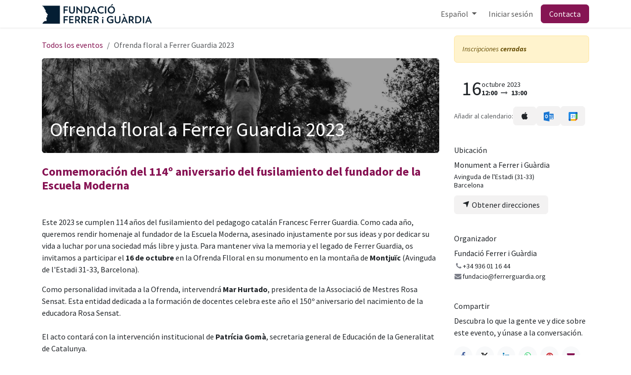

--- FILE ---
content_type: text/html; charset=utf-8
request_url: https://www.ferrerguardia.org/event/ofrenda-floral-a-ferrer-guardia-2023-25/register
body_size: 12122
content:

<!DOCTYPE html>
        
<html lang="es-ES" data-website-id="1" data-main-object="event.event(25,)" data-add2cart-redirect="0">
    <head>
        <meta charset="utf-8"/>
        <meta http-equiv="X-UA-Compatible" content="IE=edge"/>
        <meta name="viewport" content="width=device-width, initial-scale=1"/>
        <meta name="generator" content="Odoo"/>
            
        <meta property="og:type" content="website"/>
        <meta property="og:title" content="Ofrenda floral a Ferrer Guardia 2023"/>
        <meta property="og:site_name" content="Fundación Ferrer Guardia"/>
        <meta property="og:url" content="https://www.ferrerguardia.org/event/ofrenda-floral-a-ferrer-guardia-2023-25/register"/>
        <meta property="og:image" content="https://www.ferrerguardia.org/web/image/1659-d411159f/131014_DSC_0002.JPG"/>
        <meta property="og:description"/>
            
        <meta name="twitter:card" content="summary"/>
        <meta name="twitter:title" content="Ofrenda floral a Ferrer Guardia 2023"/>
        <meta name="twitter:image" content="https://www.ferrerguardia.org/web/image/1659-d411159f/131014_DSC_0002.JPG"/>
        <meta name="twitter:description"/>
        
        <link rel="alternate" hreflang="ca" href="https://www.ferrerguardia.org/ca_ES/event/ofrena-floral-a-ferrer-i-guardia-2023-25/register"/>
        <link rel="alternate" hreflang="es" href="https://www.ferrerguardia.org/event/ofrenda-floral-a-ferrer-guardia-2023-25/register"/>
        <link rel="alternate" hreflang="x-default" href="https://www.ferrerguardia.org/event/ofrenda-floral-a-ferrer-guardia-2023-25/register"/>
        <link rel="canonical" href="https://www.ferrerguardia.org/event/ofrenda-floral-a-ferrer-guardia-2023-25/register"/>
        
        <link rel="preconnect" href="https://fonts.gstatic.com/" crossorigin=""/>
        <title>Ofrenda floral a Ferrer Guardia 2023 | Fundación Ferrer Guardia</title>
        <link type="image/x-icon" rel="shortcut icon" href="/web/image/website/1/favicon?unique=d096f83"/>
        <link rel="preload" href="/web/static/src/libs/fontawesome/fonts/fontawesome-webfont.woff2?v=4.7.0" as="font" crossorigin=""/>
        <link type="text/css" rel="stylesheet" href="/web/assets/1/dbe088c/web.assets_frontend.min.css"/>
        <script id="web.layout.odooscript" type="text/javascript">
            var odoo = {
                csrf_token: "b6be1ab1ce846695451cc74be0019b8f539cc660o1800181221",
                debug: "",
            };
        </script>
        <script type="text/javascript">
            odoo.__session_info__ = {"is_admin": false, "is_system": false, "is_public": true, "is_internal_user": false, "is_website_user": true, "uid": null, "is_frontend": true, "profile_session": null, "profile_collectors": null, "profile_params": null, "show_effect": true, "currencies": {"1": {"symbol": "\u20ac", "position": "after", "digits": [69, 2]}, "2": {"symbol": "$", "position": "before", "digits": [69, 2]}}, "quick_login": true, "bundle_params": {"lang": "es_ES", "website_id": 1}, "test_mode": false, "websocket_worker_version": "18.0-7", "translationURL": "/website/translations", "cache_hashes": {"translations": "7c766ac3d5ccc163da133c7142ccaeb119a279a1"}, "recaptcha_public_key": "6Lc8WGQqAAAAAIZ7zIkntwd1A7gbItd4V8fuiM_f", "geoip_country_code": null, "geoip_phone_code": null, "lang_url_code": "es"};
            if (!/(^|;\s)tz=/.test(document.cookie)) {
                const userTZ = Intl.DateTimeFormat().resolvedOptions().timeZone;
                document.cookie = `tz=${userTZ}; path=/`;
            }
        </script>
        <script type="text/javascript" defer="defer" src="/web/assets/1/367ef32/web.assets_frontend_minimal.min.js" onerror="__odooAssetError=1"></script>
        <script type="text/javascript" defer="defer" data-src="/web/assets/1/f5db882/web.assets_frontend_lazy.min.js" onerror="__odooAssetError=1"></script>
        
            
    <link rel="manifest" href="/event/manifest.webmanifest" crossorigin="use-credentials"/>
    <link rel="apple-touch-icon" href="/web/image/website/1/app_icon/192x192?unique=d096f83"/>
    <meta name="theme-color" content="#875A7B"/>
        
        <script>var _paq = window._paq = window._paq || [];
/* tracker methods like "setCustomDimension" should be called before "trackPageView" */
_paq.push(["setDocumentTitle", document.domain + "/" + document.title]);
_paq.push(["setCookieDomain", "*.www.ferrerguardia.org"]);
_paq.push(["setDomains", ["*.www.ferrerguardia.org"]]);
_paq.push(["setDoNotTrack", true]);
_paq.push(['trackPageView']);
_paq.push(['enableLinkTracking']);
(function() {
var u="https://ferrerguardia.matomo.cloud/";
_paq.push(['setTrackerUrl', u+'matomo.php']);
_paq.push(['setSiteId', '1']);
var d=document, g=d.createElement('script'), s=d.getElementsByTagName('script')[0];
g.async=true; g.src='https://cdn.matomo.cloud/ferrerguardia.matomo.cloud/matomo.js'; s.parentNode.insertBefore(g,s);
})();
</script>
    </head>
    <body>



        <div id="wrapwrap" class="event   ">
            <a class="o_skip_to_content btn btn-primary rounded-0 visually-hidden-focusable position-absolute start-0" href="#wrap">Ir al contenido</a>
                <header id="top" data-anchor="true" data-name="Header" data-extra-items-toggle-aria-label="Botón de elementos adicionales" class="   o_header_fixed" style=" ">
                    
    <nav data-name="Navbar" aria-label="Main" class="navbar navbar-expand-lg navbar-light o_colored_level o_cc d-none d-lg-block shadow-sm ">
        

            <div id="o_main_nav" class="o_main_nav container">
                
    <a data-name="Navbar Logo" href="/" class="navbar-brand logo me-4">
            
            <span role="img" aria-label="Logo of Fundación Ferrer Guardia" title="Fundación Ferrer Guardia"><img src="/web/image/website/1/logo/Fundaci%C3%B3n%20Ferrer%20Guardia?unique=d096f83" class="img img-fluid" width="95" height="40" alt="Fundación Ferrer Guardia" loading="lazy"/></span>
        </a>
    
                
    <ul role="menu" id="top_menu" class="nav navbar-nav top_menu o_menu_loading ms-auto">
        
    
    <li role="presentation" class="nav-item dropdown position-static">
        <a data-bs-toggle="dropdown" href="#" role="menuitem" class="nav-link dropdown-toggle o_mega_menu_toggle  " data-bs-display="static">
            <span>La Fundación</span>
        </a>
            <div data-name="Mega Menu" role="menuitem" class="dropdown-menu o_mega_menu o_no_parent_editor o_mega_menu_container_size dropdown-menu-right"><section class="s_mega_menu_odoo_menu pt16 o_colored_level o_cc o_cc1" style="background-color: rgb(16, 31, 49) !important;">
        <div class="container">
            <div class="row">
                <div class="col-md-6 col-lg pt16 pb24 o_colored_level col-lg-5">
                    <h4 class="text-uppercase h5 fw-bold mt-0"><br></h4>
                    <nav class="nav flex-column">
                        <h4><span style=" font-weight: bolder"><font class="text-o-color-4">La Fundación Francisco Ferrer Guardia es una entidad sin ánimo de lucro que desde 1987 trabaja en las políticas públicas en ámbitos como la juventud, la educación, la participación democrática, la ciudadanía europea, etc.</font></span></h4><p></p>
<p><span style="font-size: 18px; font-weight: bolder;"></span></p><h4></h4>
<h4></h4><font class="text-o-color-4">
<h4></h4>
<br></font>
                    </nav>
                </div>
                <div class="col-md-6 col-lg pb24 o_colored_level pt48 col-lg-2 offset-lg-1" data-bs-original-title="" title="" aria-describedby="tooltip210050">
                    <h4 class="text-uppercase h5 fw-bold mt-0"><span class="fa fa-angle-double-right text-o-color-5" data-bs-original-title="" title="" aria-describedby="tooltip290279"></span><font class="text-o-color-4"> LA FUNDACIÓN</font></h4>
                    <nav class="nav flex-column">
                        <a href="/mision-y-vision" class="nav-link px-0 oe_unremovable" data-name="Menu Item" data-bs-original-title="" title="" aria-describedby="popover285510"><font class="text-o-color-4" data-bs-original-title="" title="" aria-describedby="tooltip50139">Misión y visión</font><br></a>
                        <a href="/patronato" class="nav-link px-0 oe_unremovable" data-name="Menu Item" data-bs-original-title="" title=""><font class="text-o-color-4" data-bs-original-title="" title="" aria-describedby="tooltip90972">Patronato</font><br></a><a href="/equipo-tecnico" class="nav-link px-0 oe_unremovable" data-name="Menu Item" data-bs-original-title="" title=""><font class="text-o-color-4">Equipo técnico</font><br></a>
                        <a href="/transparencia" class="nav-link px-0 oe_unremovable" data-name="Menu Item" data-bs-original-title="" title=""><font class="text-o-color-4">Transparencia</font><br></a>
                    </nav>
                </div><div class="col-md-6 col-lg pb24 o_colored_level pt48 col-lg-3" data-bs-original-title="" title="" aria-describedby="tooltip210050">
                    <h4 class="text-uppercase h5 fw-bold mt-0"><span class="fa fa-angle-double-right text-o-color-5" data-bs-original-title="" title="" aria-describedby="tooltip290279"></span><font class="text-o-color-4"> fERRER GUARDIA</font></h4>
                    <nav class="nav flex-column">
                        <a href="/biografia" class="nav-link px-0 oe_unremovable" data-name="Menu Item" data-bs-original-title="" title=""><font class="text-o-color-4" data-bs-original-title="" title="" aria-describedby="tooltip919191">Biografía</font><br></a>
                        <a href="/escuela-moderna" class="nav-link px-0 oe_unremovable" data-name="Menu Item" data-bs-original-title="" title=""><font class="text-o-color-4" data-bs-original-title="" title="" aria-describedby="tooltip873445">Escuela moderna</font></a><a href="https://sway.office.com/jsCV4okiqXDho234?ref=Link" class="nav-link px-0 oe_unremovable" data-name="Menu Item" data-bs-original-title="" title="" target="_blank"><font class="text-o-color-4" data-bs-original-title="" title="" aria-describedby="tooltip604860">Itinerario</font><br></a><a href="/blog/proyectos-2/exposicion-itinerante-la-revolucion-pedagogica-de-ferrer-guardia-20" class="nav-link px-0 oe_unremovable" data-name="Menu Item" data-bs-original-title="" title="" target="_blank"><font class="text-o-color-4" data-bs-original-title="" title="" aria-describedby="tooltip604860">Exposición</font><br></a>
                        <a href="/biblioteca" class="nav-link px-0 oe_unremovable" data-name="Menu Item" data-bs-original-title="" title=""><font class="text-o-color-4">Biblioteca</font><br></a>
                    </nav>
                </div>
            </div>
        </div>
    </section></div>
    </li>
    <li role="presentation" class="nav-item dropdown position-static">
        <a data-bs-toggle="dropdown" href="#" role="menuitem" class="nav-link dropdown-toggle o_mega_menu_toggle  " data-bs-display="static">
            <span>Qué hacemos</span>
        </a>
            <div data-name="Mega Menu" role="menuitem" class="dropdown-menu o_mega_menu o_no_parent_editor dropdown-menu-right"><br class="o_colored_level" style="background-color: white !important;">


<section class="s_mega_menu_odoo_menu pt16 o_colored_level o_cc o_cc1" style="background-image: none; background-color: rgb(16, 31, 49) !important;" data-bs-original-title="" title="" aria-describedby="tooltip191505"><div class="container"><div class="row" data-bs-original-title="" title="" aria-describedby="tooltip539880"><div class="col-md-6 col-lg pt16 pb24 o_colored_level col-lg-4" data-bs-original-title="" title="" aria-describedby="tooltip892317">
                    <nav class="nav flex-column">
                        <span style="font-weight: bolder;"><h4><span style="font-weight: bolder;"><font class="text-o-color-4">A través del análisis y el estudio generamos conocimiento y estrategias para conseguir una ciudadanía activa, crítica y cohesionada.</font></span>  <br></h4></span>
                    </nav>
                </div>
                <div class="col-md-6 col-lg pt16 pb24 o_colored_level offset-lg-1 col-lg-2" data-bs-original-title="" title="" aria-describedby="tooltip812704">
                    <h5><span class="fa fa-angle-double-right" style=" font-weight: normal; font-size: inherit; color: rgb(122, 18, 55) !important" data-bs-original-title="" title="" aria-describedby="tooltip889910"></span> <span style="font-weight: bolder;"><font class="text-o-color-4">¿QUÉ?</font></span></h5><nav class="nav flex-column" data-bs-original-title="" title="" aria-describedby="tooltip539491">
                        <a href="/servicios" class="nav-link px-0 oe_unremovable" data-name="Menu Item" data-bs-original-title="" title=""><font class="text-o-color-4" data-bs-original-title="" title="" aria-describedby="tooltip510551">Servicios</font><br></a><a href="/ambitos" class="nav-link px-0 oe_unremovable" data-name="Menu Item" data-bs-original-title="" title=""><font class="text-o-color-4" data-bs-original-title="" title="" aria-describedby="tooltip767663">Ámbitos</font><br></a>
                        <a href="/blog/proyectos-2" class="nav-link px-0 oe_unremovable" data-name="Menu Item" data-bs-original-title="" title=""><font class="text-o-color-4" data-bs-original-title="" title="" aria-describedby="tooltip335832">Proyectos</font><br></a><a href="/blog/publicaciones-3" class="nav-link px-0 oe_unremovable" data-name="Menu Item" data-bs-original-title="" title=""><font class="text-o-color-4" data-bs-original-title="" title="" aria-describedby="tooltip335832">​Estudios y publicaciones</font></a><font class="text-o-color-4" data-bs-original-title="" title="" aria-describedby="tooltip767663">​</font><font class="text-o-color-4" data-bs-original-title="" title="" aria-describedby="tooltip335832"><br>
                        </font>
                    </nav>
                </div>
            </div>
        </div>
    </section></div>
    </li>
    <li role="presentation" class="nav-item dropdown position-static">
        <a data-bs-toggle="dropdown" href="#" role="menuitem" class="nav-link dropdown-toggle o_mega_menu_toggle  " data-bs-display="static">
            <span>Actualidad</span>
        </a>
            <div data-name="Mega Menu" role="menuitem" class="dropdown-menu o_mega_menu o_no_parent_editor dropdown-menu-right"><section class="s_mega_menu_odoo_menu pt16 o_colored_level o_cc o_cc1" style="background-image: none; background-color: rgb(16, 31, 49) !important;" data-bs-original-title="" title="" aria-describedby="tooltip706741">
        <div class="container">
            <div class="row" data-bs-original-title="" title="" aria-describedby="tooltip609101">
                <div class="col-md-6 o_colored_level col-lg-4 pt0 pb0" data-bs-original-title="" title="" aria-describedby="tooltip45147">
                    <h4 class="text-uppercase h5 fw-bold mt-0"><br></h4><nav class="nav flex-column"><span style="font-weight: bolder;"><h4><span style="font-weight: bolder;"><font class="text-o-color-4">Descubre todas nuestras novedades</font></span></h4></span><span style="font-weight: bolder;"> </span><br><br><editor-squiggler style="height: 0px; width: 0px;"><style>
  @media print {
    .ms-editor-squiggler {
        display:none !important;
    }
  }
  .ms-editor-squiggler {
    all: initial;
    display: block !important;
    height: 0px !important;
    width: 0px !important;
  }</style><div class="ms-editor-squiggler"><br><br></div></editor-squiggler></nav></div><div class="col-md-6 o_colored_level col-lg-6 pt32 pb0" data-bs-original-title="" title="" aria-describedby="tooltip45147"><nav class="nav flex-column" data-bs-original-title="" title="" aria-describedby="tooltip623943"><a href="/blog/our-blog-1" class="nav-link px-0 oe_unremovable" data-name="Menu Item" spellcheck="false" data-ms-editor="true" data-bs-original-title="" title=""><font class="text-o-color-4">Noticias</font></a>
                        <a href="/events" class="nav-link px-0 oe_unremovable" data-name="Menu Item" data-bs-original-title="" title="" spellcheck="false" data-ms-editor="true"><font class="text-o-color-4">Próximos eventos</font></a><a href="/blog/articulos-8" class="nav-link px-0 oe_unremovable" data-name="Menu Item" data-bs-original-title="" title="" spellcheck="false" data-ms-editor="true"><font class="text-o-color-4" data-bs-original-title="" title="" aria-describedby="tooltip47129">Artículos</font><br></a><a href="/sala-de-prensa/boletines-2024" class="nav-link px-0 oe_unremovable" data-name="Menu Item" data-bs-original-title="" title="" spellcheck="false" data-ms-editor="true"><font class="text-o-color-4" data-bs-original-title="" title="" aria-describedby="tooltip47129">Monográficos</font><br></a><a href="/galeria-de-videos" class="nav-link px-0 oe_unremovable" data-name="Menu Item" data-bs-original-title="" title="" spellcheck="false" data-ms-editor="true"><font class="text-o-color-4">Galería de vídeos</font><br></a><a href="https://blog.ferrerguardia.org/" class="nav-link px-0 oe_unremovable" data-name="Menu Item" data-bs-original-title="" title="" spellcheck="false" data-ms-editor="true" target="_blank"><font class="text-o-color-4" data-bs-original-title="" title="" aria-describedby="tooltip445348">Espai de llibertat </font><br></a><font class="text-o-color-4" data-bs-original-title="" title="" aria-describedby="tooltip445348">​</font><br>
                    <editor-squiggler style="height: 0px; width: 0px;"><style>
  @media print {
    .ms-editor-squiggler {
        display:none !important;
    }
  }
  .ms-editor-squiggler {
    all: initial;
    display: block !important;
    height: 0px !important;
    width: 0px !important;
  }</style><div class="ms-editor-squiggler"></div></editor-squiggler><br></nav>
                </div>
            </div>
        </div>
    </section></div>
    </li>
    <li role="presentation" class="nav-item dropdown position-static">
        <a data-bs-toggle="dropdown" href="#" role="menuitem" class="nav-link dropdown-toggle o_mega_menu_toggle  " data-bs-display="static">
            <span>Contacta</span>
        </a>
            <div data-name="Mega Menu" role="menuitem" class="dropdown-menu o_mega_menu o_no_parent_editor dropdown-menu-right"><br class="o_colored_level" style="background-color: white !important;">


<section class="s_mega_menu_odoo_menu pt16 o_colored_level o_cc o_cc1" style="background-color: rgb(16, 31, 49) !important; background-image: none;"><div class="container"><div class="row"><div class="col-md-6 col-lg pb24 o_colored_level pt8"><nav class="nav flex-column">
<h4><span style=" font-weight: bolder"><font class="text-o-color-4">La Fundación Francisco Ferrer Guardia es una entidad sin ánimo de lucro que desde 1987 trabaja en las políticas públicas en ámbitos como la juventud, la educación, la participación democrática, la ciudadanía europea, etc.</font></span></h4></nav></div><div class="col-md-6 col-lg pb24 o_colored_level pt4" data-bs-original-title="" title="" aria-describedby="tooltip721800"><nav class="nav flex-column">
                        <a href="/contacta" class="nav-link px-0 oe_unremovable" data-name="Menu Item" data-bs-original-title="" title=""><font class="text-o-color-4">     Contacta</font></a>
                        <a href="/colabora" class="nav-link px-0 oe_unremovable" data-name="Menu Item" data-bs-original-title="" title=""><font class="text-o-color-4">     Colabora</font><br></a>
                        <a href="/subscribete" class="nav-link px-0 oe_unremovable" data-name="Menu Item" data-bs-original-title="" title=""><font class="text-o-color-4" data-bs-original-title="" title="" aria-describedby="tooltip9264">     Subscríbete</font><br></a><a href="/jobs" class="nav-link px-0 oe_unremovable" data-name="Menu Item" data-bs-original-title="" title=""><font class="text-o-color-4" data-bs-original-title="" title="" aria-describedby="tooltip9264">     Ofertas de trabajo</font><br></a><font class="text-o-color-4" data-bs-original-title="" title="" aria-describedby="tooltip9264"><br></font><a href="/subscribete?enable_seo=#scrollTop=0" class="nav-link px-0 oe_unremovable" data-name="Menu Item" data-bs-original-title="" title="" aria-describedby="popover615234"><br></a>
                    </nav>
                </div>
            </div>
        </div>
    </section></div>
    </li>
                
    </ul>
                
                <ul class="navbar-nav align-items-center gap-2 flex-shrink-0 justify-content-end ps-3">
                    
        
            <li class=" divider d-none"></li> 
            <li class="o_wsale_my_cart d-none ">
                <a href="/shop/cart" aria-label="Cesta del comercio electrónico" class="o_navlink_background btn position-relative rounded-circle p-1 text-center text-reset">
                    <div class="">
                        <i class="fa fa-shopping-cart fa-stack"></i>
                        <sup class="my_cart_quantity badge bg-primary position-absolute top-0 end-0 mt-n1 me-n1 rounded-pill d-none" data-order-id="">0</sup>
                    </div>
                </a>
            </li>
        
                    
                    
                    
                    
        <li data-name="Language Selector" class="o_header_language_selector ">
        
            <div class="js_language_selector  dropdown d-print-none">
                <button type="button" data-bs-toggle="dropdown" aria-haspopup="true" aria-expanded="true" class="border-0 dropdown-toggle nav-link">
                    <span class=""> Español</span>
                </button>
                <div role="menu" class="dropdown-menu dropdown-menu-end">
                        <a class="dropdown-item js_change_lang " role="menuitem" href="/ca_ES/event/ofrena-floral-a-ferrer-i-guardia-2023-25/register" data-url_code="ca_ES" title=" Català">
                            <span class=""> Català</span>
                        </a>
                        <a class="dropdown-item js_change_lang active" role="menuitem" href="/event/ofrenda-floral-a-ferrer-guardia-2023-25/register" data-url_code="es" title=" Español">
                            <span class=""> Español</span>
                        </a>
                </div>
            </div>
        
        </li>
                    
            <li class=" o_no_autohide_item">
                <a href="/web/login" class="o_nav_link_btn nav-link border px-3">Iniciar sesión</a>
            </li>
                    
                    
        <li class="">
            <div class="oe_structure oe_structure_solo ">
                <section class="oe_unremovable oe_unmovable s_text_block o_colored_level" data-snippet="s_text_block" data-name="Text">
                    <div class="container">
                        <a href="/contacta" class="oe_unremovable btn_cta btn btn-primary" data-tilt-feature="">Contacta</a>
                    </div>
                </section>
            </div>
        </li>
                </ul>
            </div>
        
    </nav>
    <nav data-name="Navbar" aria-label="Mobile" class="navbar  navbar-light o_colored_level o_cc o_header_mobile d-block d-lg-none shadow-sm ">
        

        <div class="o_main_nav container flex-wrap justify-content-between">
            
    <a data-name="Navbar Logo" href="/" class="navbar-brand logo ">
            
            <span role="img" aria-label="Logo of Fundación Ferrer Guardia" title="Fundación Ferrer Guardia"><img src="/web/image/website/1/logo/Fundaci%C3%B3n%20Ferrer%20Guardia?unique=d096f83" class="img img-fluid" width="95" height="40" alt="Fundación Ferrer Guardia" loading="lazy"/></span>
        </a>
    
            <ul class="o_header_mobile_buttons_wrap navbar-nav flex-row align-items-center gap-2 mb-0">
        
            <li class=" divider d-none"></li> 
            <li class="o_wsale_my_cart d-none ">
                <a href="/shop/cart" aria-label="Cesta del comercio electrónico" class="o_navlink_background_hover btn position-relative rounded-circle border-0 p-1 text-reset">
                    <div class="">
                        <i class="fa fa-shopping-cart fa-stack"></i>
                        <sup class="my_cart_quantity badge bg-primary position-absolute top-0 end-0 mt-n1 me-n1 rounded-pill d-none" data-order-id="">0</sup>
                    </div>
                </a>
            </li>
        
                <li class="o_not_editable">
                    <button class="nav-link btn me-auto p-2" type="button" data-bs-toggle="offcanvas" data-bs-target="#top_menu_collapse_mobile" aria-controls="top_menu_collapse_mobile" aria-expanded="false" aria-label="Alternar navegación">
                        <span class="navbar-toggler-icon"></span>
                    </button>
                </li>
            </ul>
            <div id="top_menu_collapse_mobile" class="offcanvas offcanvas-end o_navbar_mobile">
                <div class="offcanvas-header justify-content-end o_not_editable">
                    <button type="button" class="nav-link btn-close" data-bs-dismiss="offcanvas" aria-label="Cerrar"></button>
                </div>
                <div class="offcanvas-body d-flex flex-column justify-content-between h-100 w-100">
                    <ul class="navbar-nav">
                        
                        
                        
    <ul role="menu" class="nav navbar-nav top_menu  ">
        

                            
    <li role="presentation" class="nav-item dropdown position-static">
        <a data-bs-toggle="dropdown" href="#" role="menuitem" class="nav-link dropdown-toggle o_mega_menu_toggle  d-flex justify-content-between align-items-center" data-bs-display="static">
            <span>La Fundación</span>
        </a>
    </li>
    <li role="presentation" class="nav-item dropdown position-static">
        <a data-bs-toggle="dropdown" href="#" role="menuitem" class="nav-link dropdown-toggle o_mega_menu_toggle  d-flex justify-content-between align-items-center" data-bs-display="static">
            <span>Qué hacemos</span>
        </a>
    </li>
    <li role="presentation" class="nav-item dropdown position-static">
        <a data-bs-toggle="dropdown" href="#" role="menuitem" class="nav-link dropdown-toggle o_mega_menu_toggle  d-flex justify-content-between align-items-center" data-bs-display="static">
            <span>Actualidad</span>
        </a>
    </li>
    <li role="presentation" class="nav-item dropdown position-static">
        <a data-bs-toggle="dropdown" href="#" role="menuitem" class="nav-link dropdown-toggle o_mega_menu_toggle  d-flex justify-content-between align-items-center" data-bs-display="static">
            <span>Contacta</span>
        </a>
    </li>
                        
    </ul>
                        
                        
                    </ul>
                    <ul class="navbar-nav gap-2 mt-3 w-100">
                        
        <li data-name="Language Selector" class="o_header_language_selector ">
        
            <div class="js_language_selector dropup dropdown d-print-none">
                <button type="button" data-bs-toggle="dropdown" aria-haspopup="true" aria-expanded="true" class="border-0 dropdown-toggle nav-link d-flex align-items-center w-100">
                    <span class="me-auto small"> Español</span>
                </button>
                <div role="menu" class="dropdown-menu w-100">
                        <a class="dropdown-item js_change_lang " role="menuitem" href="/ca_ES/event/ofrena-floral-a-ferrer-i-guardia-2023-25/register" data-url_code="ca_ES" title=" Català">
                            <span class="me-auto small"> Català</span>
                        </a>
                        <a class="dropdown-item js_change_lang active" role="menuitem" href="/event/ofrenda-floral-a-ferrer-guardia-2023-25/register" data-url_code="es" title=" Español">
                            <span class="me-auto small"> Español</span>
                        </a>
                </div>
            </div>
        
        </li>
                        
            <li class=" o_no_autohide_item">
                <a href="/web/login" class="nav-link o_nav_link_btn w-100 border text-center">Iniciar sesión</a>
            </li>
                        
                        
        <li class="">
            <div class="oe_structure oe_structure_solo ">
                <section class="oe_unremovable oe_unmovable s_text_block o_colored_level" data-snippet="s_text_block" data-name="Text">
                    <div class="container">
                        <a href="/contacta" class="oe_unremovable btn_cta btn btn-primary w-100" data-tilt-feature="">Contacta</a>
                    </div>
                </section>
            </div>
        </li>
                    </ul>
                </div>
            </div>
        </div>
    
    </nav>
    
        </header>
                <main>
                    
        
        <div id="wrap" class="o_wevent_event js_event d-flex flex-column h-100 ">
            
        <div class="h-100" name="event" itemscope="itemscope" itemtype="http://schema.org/Event">
            <meta itemprop="startDate" content="2023-10-16 10:00:00Z"/>
            <meta itemprop="endDate" content="2023-10-16 11:00:00Z"/>
            


        <section id="o_wevent_event_main" class="h-100">
            <div class="container overflow-hidden pb-5">
                <div class="row">
                    <div class="col pe-xxl-5">

    <section id="o_wevent_event_submenu">
        
        <div id="o_wevent_submenu_mobile" class="container d-flex d-lg-none align-items-center mt-3 mb-3 mb-lg-2">
            <a href="/event" title="Todos los eventos">
                <i class="oi oi-chevron-left"></i>
                <span>Todos los eventos</span>
            </a>
            

        </div>

        
        <div id="o_wevent_submenu_desktop" class="d-none d-lg-block mt-3 mb-3 mb-lg-2">
            <div class="container">
                <div class="d-flex align-items-center justify-content-between">
                    <nav class="d-flex flex-wrap justify-content-between align-items-center gap-2 flex-grow-1">
                        <ul class="breadcrumb p-0 m-0">
                            <li class="breadcrumb-item">
                                <a href="/event" title="Regresar a todos los eventos">Todos los eventos</a>
                            </li>
                                <li class="breadcrumb-item active" aria-current="page"><span class="pe-3">Ofrenda floral a Ferrer Guardia 2023</span></li>
                        </ul>
                        <ul class="nav">
                        </ul>
                    </nav>

                    
                    <span aria-hidden="true" class="btn invisible w-0 px-0"> </span>

                </div>
            </div>
        </div>
    </section>
                        
                        <div class="o_wevent_event_main_cta_block d-lg-none mb-3">
        
        <div class="alert alert-warning mb-3 small" role="status">
            <em>Inscripciones <b>cerradas</b></em>
        </div>
        
        
                        </div>
                        
                        <div id="o_wevent_event_main_col">
    <div data-name="Portada" style="" data-use_filters="True" data-use_text_align="True" data-res-model="event.event" data-res-id="25" class="o_record_cover_container d-flex flex-column h-100 o_colored_level o_cc o_cc3 o_cc   o_wevent_event_main_cover overflow-hidden rounded">
        <div class="o_record_cover_component o_record_cover_image " style="background-image: url(/web/image/1659-d411159f/131014_DSC_0002.JPG);"></div>
        <div class="o_record_cover_component o_record_cover_filter oe_black" style="opacity: 0.4;"></div>
        

                                <div id="o_wevent_event_main_cover_content" class="p-3 mt-auto">
                                    <h2 itemprop="name" placeholder="Título del evento" class="mt-3">Ofrenda floral a Ferrer Guardia 2023</h2>
                                    
                                </div>
                            
    </div>
                            <div class="o_wevent_event_main_dates_mobile d-lg-none mt-3">
    <div class="o_wevent_dates_block mb-3 d-flex flex-wrap justify-content-between align-items-center gap-2">
        <div class="flex-wrap gap-3 w-lg-100">
            <div class="card bg-transparent d-inline-flex align-items-end flex-row flex-grow-1 w-lg-100 gap-2 p-2 p-md-3">
                <time class="o_wevent_day_header_number lh-1" datetime="2023-10-16 10:00:00">16</time>
                <div class="small">
                    <time class="d-block lh-1" datetime="2023-10-16 10:00:00">octubre 2023</time>
                    <time class="fw-bold lh-1" datetime="2023-10-16 10:00:00" data-oe-type="datetime" data-oe-expression="event.date_begin">12:00</time>
                    <i class="fa fa-long-arrow-right mx-1 text-muted" role="img"></i>
                    <time class="fw-bold lh-1" datetime="2023-10-16 11:00:00" data-oe-type="datetime" data-oe-expression="event.date_end">13:00</time>
                </div>
            </div>
        </div>

        <div class="d-flex align-items-center flex-wrap gap-2 flex-basis-50 flex-basis-md-auto">
            <small class="text-muted">Añadir al calendario:</small>
            <div class="d-flex align-items-center flex-shrink-0 flex-grow-1 gap-1 gap-md-2">
                <a class="btn btn-light o_wevent_add_to_ical" title="Añadir a iCal" href="/event/25/ics?action=TEMPLATE&amp;text=Ofrenda+floral+a+Ferrer+Guardia+2023&amp;dates=20231016T120000%2F20231016T130000&amp;ctz=Europe%2FMadrid&amp;details=%3Ca+href%3D%22https%3A%2F%2Fwww.ferrerguardia.org%2Fevent%2Fofrenda-floral-a-ferrer-guardia-2023-25%2Fregister%22%3EOfrenda+floral+a+Ferrer+Guardia+2023%3C%2Fa%3E%0AConmemoraci%C3%B3n+del+114%C2%BA+aniversario+del+fusilamiento+del+fundador+de+la+Escuela+Moderna+Este+2023+se+cumplen+114+a%C3%B1os+del+fusilamiento+del+pedagogo+catal%C3%A1n+Francesc+Ferrer+Guardia.+Como+cada+a%C3%B1o,+queremos+rendir+homenaje+al+fundador+de+la+Escuela+Moderna,+asesinado+injustamente+por+sus+ideas+y+por+dedicar+su+vida+a+luchar+por+una+sociedad+m%C3%A1s+libre+y+justa.+Para+mantener+viva+la+memoria+y+el+legado+de+Ferrer+Guardia,+os+invitamos+a+participar+el+16+de+octubre+en+la+Ofrenda+Flloral+en+su+monumento+en+la+monta%C3%B1a+de+Montju%C3%AFc+(Avinguda+de+l&#39;Estadi+31-33,+Barcelona).+Como+personalidad+invitada+a+la+Ofrenda,+intervendr%C3%A1+Mar+Hurtado,+presidenta+de+la+Associaci%C3%B3+de+Mestres+Rosa+Sensat.+Esta+entidad+dedicada+a+la+formaci%C3%B3n+de+docentes+celebra+este+a%C3%B1o+el+150%C2%BA+aniversario+del+nacimiento+de+la+educadora+Rosa+Sensat.+El+acto+contar%C3%A1+con+la+intervenci%C3%B3n+institucional+de+Patr%C3%ADcia+Gom%C3%A0,+secretaria+general+de+Educaci%C3%B3n+de+la+Generalitat+de+Catalunya.+La+Ofrenda+contar%C3%A1+con+el+discurso+de+bienvenida+a+cargo+de+Joan-Francesc+Pont,+presidente+de+la+Fundaci%C3%B3n+Ferrer+Guardia.+El+acto+estar%C3%A1+moderado+por+Hungria+Panadero,+directora+de+la+entidad.+-+Es+obligatoria+la+inscripci%C3%B3n+a+todas+las+personas+y+entidades+que+quieran+asistir+y+participar+en+la+Ofrenda+Floral.&amp;location=Monument+a+Ferrer+i+Gu%C3%A0rdia,+Avinguda+de+l&#39;Estadi+(31-33),+Barcelona">
                    <i role="img" class="fa fa-apple"></i>
                </a>
                <a class="btn btn-light o_wevent_add_to_outlook" title="Añadir a Outlook" href="/event/25/ics?action=TEMPLATE&amp;text=Ofrenda+floral+a+Ferrer+Guardia+2023&amp;dates=20231016T120000%2F20231016T130000&amp;ctz=Europe%2FMadrid&amp;details=%3Ca+href%3D%22https%3A%2F%2Fwww.ferrerguardia.org%2Fevent%2Fofrenda-floral-a-ferrer-guardia-2023-25%2Fregister%22%3EOfrenda+floral+a+Ferrer+Guardia+2023%3C%2Fa%3E%0AConmemoraci%C3%B3n+del+114%C2%BA+aniversario+del+fusilamiento+del+fundador+de+la+Escuela+Moderna+Este+2023+se+cumplen+114+a%C3%B1os+del+fusilamiento+del+pedagogo+catal%C3%A1n+Francesc+Ferrer+Guardia.+Como+cada+a%C3%B1o,+queremos+rendir+homenaje+al+fundador+de+la+Escuela+Moderna,+asesinado+injustamente+por+sus+ideas+y+por+dedicar+su+vida+a+luchar+por+una+sociedad+m%C3%A1s+libre+y+justa.+Para+mantener+viva+la+memoria+y+el+legado+de+Ferrer+Guardia,+os+invitamos+a+participar+el+16+de+octubre+en+la+Ofrenda+Flloral+en+su+monumento+en+la+monta%C3%B1a+de+Montju%C3%AFc+(Avinguda+de+l&#39;Estadi+31-33,+Barcelona).+Como+personalidad+invitada+a+la+Ofrenda,+intervendr%C3%A1+Mar+Hurtado,+presidenta+de+la+Associaci%C3%B3+de+Mestres+Rosa+Sensat.+Esta+entidad+dedicada+a+la+formaci%C3%B3n+de+docentes+celebra+este+a%C3%B1o+el+150%C2%BA+aniversario+del+nacimiento+de+la+educadora+Rosa+Sensat.+El+acto+contar%C3%A1+con+la+intervenci%C3%B3n+institucional+de+Patr%C3%ADcia+Gom%C3%A0,+secretaria+general+de+Educaci%C3%B3n+de+la+Generalitat+de+Catalunya.+La+Ofrenda+contar%C3%A1+con+el+discurso+de+bienvenida+a+cargo+de+Joan-Francesc+Pont,+presidente+de+la+Fundaci%C3%B3n+Ferrer+Guardia.+El+acto+estar%C3%A1+moderado+por+Hungria+Panadero,+directora+de+la+entidad.+-+Es+obligatoria+la+inscripci%C3%B3n+a+todas+las+personas+y+entidades+que+quieran+asistir+y+participar+en+la+Ofrenda+Floral.&amp;location=Monument+a+Ferrer+i+Gu%C3%A0rdia,+Avinguda+de+l&#39;Estadi+(31-33),+Barcelona">
                    <img src="/event/static/src/img/outlook-calendar.svg" alt="Outlook" loading="lazy"/>
                </a>
                <a class="btn btn-light o_wevent_add_to_google_calendar" title="Añadir a Google" target="_blank" href="https://www.google.com/calendar/render?action=TEMPLATE&amp;text=Ofrenda+floral+a+Ferrer+Guardia+2023&amp;dates=20231016T120000%2F20231016T130000&amp;ctz=Europe%2FMadrid&amp;details=%3Ca+href%3D%22https%3A%2F%2Fwww.ferrerguardia.org%2Fevent%2Fofrenda-floral-a-ferrer-guardia-2023-25%2Fregister%22%3EOfrenda+floral+a+Ferrer+Guardia+2023%3C%2Fa%3E%0AConmemoraci%C3%B3n+del+114%C2%BA+aniversario+del+fusilamiento+del+fundador+de+la+Escuela+Moderna+Este+2023+se+cumplen+114+a%C3%B1os+del+fusilamiento+del+pedagogo+catal%C3%A1n+Francesc+Ferrer+Guardia.+Como+cada+a%C3%B1o,+queremos+rendir+homenaje+al+fundador+de+la+Escuela+Moderna,+asesinado+injustamente+por+sus+ideas+y+por+dedicar+su+vida+a+luchar+por+una+sociedad+m%C3%A1s+libre+y+justa.+Para+mantener+viva+la+memoria+y+el+legado+de+Ferrer+Guardia,+os+invitamos+a+participar+el+16+de+octubre+en+la+Ofrenda+Flloral+en+su+monumento+en+la+monta%C3%B1a+de+Montju%C3%AFc+(Avinguda+de+l&#39;Estadi+31-33,+Barcelona).+Como+personalidad+invitada+a+la+Ofrenda,+intervendr%C3%A1+Mar+Hurtado,+presidenta+de+la+Associaci%C3%B3+de+Mestres+Rosa+Sensat.+Esta+entidad+dedicada+a+la+formaci%C3%B3n+de+docentes+celebra+este+a%C3%B1o+el+150%C2%BA+aniversario+del+nacimiento+de+la+educadora+Rosa+Sensat.+El+acto+contar%C3%A1+con+la+intervenci%C3%B3n+institucional+de+Patr%C3%ADcia+Gom%C3%A0,+secretaria+general+de+Educaci%C3%B3n+de+la+Generalitat+de+Catalunya.+La+Ofrenda+contar%C3%A1+con+el+discurso+de+bienvenida+a+cargo+de+Joan-Francesc+Pont,+presidente+de+la+Fundaci%C3%B3n+Ferrer+Guardia.+El+acto+estar%C3%A1+moderado+por+Hungria+Panadero,+directora+de+la+entidad.+-+Es+obligatoria+la+inscripci%C3%B3n+a+todas+las+personas+y+entidades+que+quieran+asistir+y+participar+en+la+Ofrenda+Floral.&amp;location=Monument+a+Ferrer+i+Gu%C3%A0rdia,+Avinguda+de+l&#39;Estadi+(31-33),+Barcelona">
                    <img src="/event/static/src/img/google-calendar.svg" alt="Calendario de Google" loading="lazy"/>
                </a>
            </div>
        </div>
    </div>
                            </div>
                            <div class="mt-4" itemprop="description"><section class="s_text_block o_colored_level" data-name="Text" style="background-image: none;">
            <h4><span style="font-weight: bolder"><font class="text-o-color-5" style="color: rgb(134, 17, 82) !important">Conmemoración del 114º aniversario del fusilamiento del fundador de la Escuela Moderna</font></span></h4><p><br></p><p>Este 2023 se cumplen 114 años del fusilamiento del pedagogo catalán Francesc Ferrer Guardia. Como cada año, queremos rendir homenaje al fundador de la Escuela Moderna, asesinado injustamente por sus ideas y por dedicar su vida a luchar por una sociedad más libre y justa. Para mantener viva la memoria y el legado de Ferrer Guardia, os invitamos a participar el <strong>16 de octubre</strong> en la Ofrenda Flloral en su monumento en la montaña de <strong>Montjuïc</strong> (Avinguda de l'Estadi 31-33, Barcelona).  </p><p>Como personalidad invitada a la Ofrenda, intervendrá <strong>Mar Hurtado</strong>, presidenta de la Associació de Mestres Rosa Sensat. Esta entidad dedicada a la formación de docentes celebra este año el 150º aniversario del nacimiento de la educadora Rosa Sensat. <br><br>
<span style="color: rgb(33, 37, 41);font-size: 16px;font-style: normal;font-weight: 400;background-color: rgb(255, 255, 255)">El acto contará con la intervención institucional de </span><span style="color: rgb(33, 37, 41); font-size: 16px; font-style: normal; background-color: rgb(255, 255, 255);"><strong>Patrícia Gomà</strong></span><span style="color: rgb(33, 37, 41);font-size: 16px;font-style: normal;font-weight: 400;background-color: rgb(255, 255, 255)">, secretaria general de Educación de la Generalitat de Catalunya. </span><br></p><p>La Ofrenda contará con el discurso de bienvenida a cargo de <strong>Joan-Francesc Pont</strong>, presidente de la Fundación Ferrer Guardia. El acto estará moderado por<strong> Hungria Panadero</strong>, directora de la entidad. </p><p>
<span style="color: rgb(33, 37, 41);font-size: 16px;font-style: normal;font-weight: 400;background-color: rgb(255, 255, 255)">-</span>
<br></p><p>Es obligatoria la inscripción a todas las personas y entidades que quieran asistir y participar en la Ofrenda Floral. </p></section></div>
                        </div>
                    </div>

                    
                    <aside id="o_wevent_event_main_sidebar" class="col-lg-4 my-3 mb-lg-0 d-print-none">
                        
                        <div class="d-none d-lg-block mb-3">
        
        <div class="alert alert-warning mb-3 small" role="status">
            <em>Inscripciones <b>cerradas</b></em>
        </div>
        
        
                        </div>
                        
                        <div class="d-none d-lg-block border-bottom pb-2 mb-3">
                            <meta itemprop="startDate" content="2023-10-16T10:00:00"/>
                            <meta itemprop="endDate" content="2023-10-16T11:00:00"/>
    <div class="o_wevent_dates_block mb-3 d-flex flex-wrap justify-content-between align-items-center gap-2">
        <div class="flex-wrap gap-3 w-lg-100">
            <div class="card bg-transparent d-inline-flex align-items-end flex-row flex-grow-1 w-lg-100 gap-2 p-2 p-md-3">
                <time class="o_wevent_day_header_number lh-1" datetime="2023-10-16 10:00:00">16</time>
                <div class="small">
                    <time class="d-block lh-1" datetime="2023-10-16 10:00:00">octubre 2023</time>
                    <time class="fw-bold lh-1" datetime="2023-10-16 10:00:00" data-oe-type="datetime" data-oe-expression="event.date_begin">12:00</time>
                    <i class="fa fa-long-arrow-right mx-1 text-muted" role="img"></i>
                    <time class="fw-bold lh-1" datetime="2023-10-16 11:00:00" data-oe-type="datetime" data-oe-expression="event.date_end">13:00</time>
                </div>
            </div>
        </div>

        <div class="d-flex align-items-center flex-wrap gap-2 flex-basis-50 flex-basis-md-auto">
            <small class="text-muted">Añadir al calendario:</small>
            <div class="d-flex align-items-center flex-shrink-0 flex-grow-1 gap-1 gap-md-2">
                <a class="btn btn-light o_wevent_add_to_ical" title="Añadir a iCal" href="/event/25/ics?action=TEMPLATE&amp;text=Ofrenda+floral+a+Ferrer+Guardia+2023&amp;dates=20231016T120000%2F20231016T130000&amp;ctz=Europe%2FMadrid&amp;details=%3Ca+href%3D%22https%3A%2F%2Fwww.ferrerguardia.org%2Fevent%2Fofrenda-floral-a-ferrer-guardia-2023-25%2Fregister%22%3EOfrenda+floral+a+Ferrer+Guardia+2023%3C%2Fa%3E%0AConmemoraci%C3%B3n+del+114%C2%BA+aniversario+del+fusilamiento+del+fundador+de+la+Escuela+Moderna+Este+2023+se+cumplen+114+a%C3%B1os+del+fusilamiento+del+pedagogo+catal%C3%A1n+Francesc+Ferrer+Guardia.+Como+cada+a%C3%B1o,+queremos+rendir+homenaje+al+fundador+de+la+Escuela+Moderna,+asesinado+injustamente+por+sus+ideas+y+por+dedicar+su+vida+a+luchar+por+una+sociedad+m%C3%A1s+libre+y+justa.+Para+mantener+viva+la+memoria+y+el+legado+de+Ferrer+Guardia,+os+invitamos+a+participar+el+16+de+octubre+en+la+Ofrenda+Flloral+en+su+monumento+en+la+monta%C3%B1a+de+Montju%C3%AFc+(Avinguda+de+l&#39;Estadi+31-33,+Barcelona).+Como+personalidad+invitada+a+la+Ofrenda,+intervendr%C3%A1+Mar+Hurtado,+presidenta+de+la+Associaci%C3%B3+de+Mestres+Rosa+Sensat.+Esta+entidad+dedicada+a+la+formaci%C3%B3n+de+docentes+celebra+este+a%C3%B1o+el+150%C2%BA+aniversario+del+nacimiento+de+la+educadora+Rosa+Sensat.+El+acto+contar%C3%A1+con+la+intervenci%C3%B3n+institucional+de+Patr%C3%ADcia+Gom%C3%A0,+secretaria+general+de+Educaci%C3%B3n+de+la+Generalitat+de+Catalunya.+La+Ofrenda+contar%C3%A1+con+el+discurso+de+bienvenida+a+cargo+de+Joan-Francesc+Pont,+presidente+de+la+Fundaci%C3%B3n+Ferrer+Guardia.+El+acto+estar%C3%A1+moderado+por+Hungria+Panadero,+directora+de+la+entidad.+-+Es+obligatoria+la+inscripci%C3%B3n+a+todas+las+personas+y+entidades+que+quieran+asistir+y+participar+en+la+Ofrenda+Floral.&amp;location=Monument+a+Ferrer+i+Gu%C3%A0rdia,+Avinguda+de+l&#39;Estadi+(31-33),+Barcelona">
                    <i role="img" class="fa fa-apple"></i>
                </a>
                <a class="btn btn-light o_wevent_add_to_outlook" title="Añadir a Outlook" href="/event/25/ics?action=TEMPLATE&amp;text=Ofrenda+floral+a+Ferrer+Guardia+2023&amp;dates=20231016T120000%2F20231016T130000&amp;ctz=Europe%2FMadrid&amp;details=%3Ca+href%3D%22https%3A%2F%2Fwww.ferrerguardia.org%2Fevent%2Fofrenda-floral-a-ferrer-guardia-2023-25%2Fregister%22%3EOfrenda+floral+a+Ferrer+Guardia+2023%3C%2Fa%3E%0AConmemoraci%C3%B3n+del+114%C2%BA+aniversario+del+fusilamiento+del+fundador+de+la+Escuela+Moderna+Este+2023+se+cumplen+114+a%C3%B1os+del+fusilamiento+del+pedagogo+catal%C3%A1n+Francesc+Ferrer+Guardia.+Como+cada+a%C3%B1o,+queremos+rendir+homenaje+al+fundador+de+la+Escuela+Moderna,+asesinado+injustamente+por+sus+ideas+y+por+dedicar+su+vida+a+luchar+por+una+sociedad+m%C3%A1s+libre+y+justa.+Para+mantener+viva+la+memoria+y+el+legado+de+Ferrer+Guardia,+os+invitamos+a+participar+el+16+de+octubre+en+la+Ofrenda+Flloral+en+su+monumento+en+la+monta%C3%B1a+de+Montju%C3%AFc+(Avinguda+de+l&#39;Estadi+31-33,+Barcelona).+Como+personalidad+invitada+a+la+Ofrenda,+intervendr%C3%A1+Mar+Hurtado,+presidenta+de+la+Associaci%C3%B3+de+Mestres+Rosa+Sensat.+Esta+entidad+dedicada+a+la+formaci%C3%B3n+de+docentes+celebra+este+a%C3%B1o+el+150%C2%BA+aniversario+del+nacimiento+de+la+educadora+Rosa+Sensat.+El+acto+contar%C3%A1+con+la+intervenci%C3%B3n+institucional+de+Patr%C3%ADcia+Gom%C3%A0,+secretaria+general+de+Educaci%C3%B3n+de+la+Generalitat+de+Catalunya.+La+Ofrenda+contar%C3%A1+con+el+discurso+de+bienvenida+a+cargo+de+Joan-Francesc+Pont,+presidente+de+la+Fundaci%C3%B3n+Ferrer+Guardia.+El+acto+estar%C3%A1+moderado+por+Hungria+Panadero,+directora+de+la+entidad.+-+Es+obligatoria+la+inscripci%C3%B3n+a+todas+las+personas+y+entidades+que+quieran+asistir+y+participar+en+la+Ofrenda+Floral.&amp;location=Monument+a+Ferrer+i+Gu%C3%A0rdia,+Avinguda+de+l&#39;Estadi+(31-33),+Barcelona">
                    <img src="/event/static/src/img/outlook-calendar.svg" alt="Outlook" loading="lazy"/>
                </a>
                <a class="btn btn-light o_wevent_add_to_google_calendar" title="Añadir a Google" target="_blank" href="https://www.google.com/calendar/render?action=TEMPLATE&amp;text=Ofrenda+floral+a+Ferrer+Guardia+2023&amp;dates=20231016T120000%2F20231016T130000&amp;ctz=Europe%2FMadrid&amp;details=%3Ca+href%3D%22https%3A%2F%2Fwww.ferrerguardia.org%2Fevent%2Fofrenda-floral-a-ferrer-guardia-2023-25%2Fregister%22%3EOfrenda+floral+a+Ferrer+Guardia+2023%3C%2Fa%3E%0AConmemoraci%C3%B3n+del+114%C2%BA+aniversario+del+fusilamiento+del+fundador+de+la+Escuela+Moderna+Este+2023+se+cumplen+114+a%C3%B1os+del+fusilamiento+del+pedagogo+catal%C3%A1n+Francesc+Ferrer+Guardia.+Como+cada+a%C3%B1o,+queremos+rendir+homenaje+al+fundador+de+la+Escuela+Moderna,+asesinado+injustamente+por+sus+ideas+y+por+dedicar+su+vida+a+luchar+por+una+sociedad+m%C3%A1s+libre+y+justa.+Para+mantener+viva+la+memoria+y+el+legado+de+Ferrer+Guardia,+os+invitamos+a+participar+el+16+de+octubre+en+la+Ofrenda+Flloral+en+su+monumento+en+la+monta%C3%B1a+de+Montju%C3%AFc+(Avinguda+de+l&#39;Estadi+31-33,+Barcelona).+Como+personalidad+invitada+a+la+Ofrenda,+intervendr%C3%A1+Mar+Hurtado,+presidenta+de+la+Associaci%C3%B3+de+Mestres+Rosa+Sensat.+Esta+entidad+dedicada+a+la+formaci%C3%B3n+de+docentes+celebra+este+a%C3%B1o+el+150%C2%BA+aniversario+del+nacimiento+de+la+educadora+Rosa+Sensat.+El+acto+contar%C3%A1+con+la+intervenci%C3%B3n+institucional+de+Patr%C3%ADcia+Gom%C3%A0,+secretaria+general+de+Educaci%C3%B3n+de+la+Generalitat+de+Catalunya.+La+Ofrenda+contar%C3%A1+con+el+discurso+de+bienvenida+a+cargo+de+Joan-Francesc+Pont,+presidente+de+la+Fundaci%C3%B3n+Ferrer+Guardia.+El+acto+estar%C3%A1+moderado+por+Hungria+Panadero,+directora+de+la+entidad.+-+Es+obligatoria+la+inscripci%C3%B3n+a+todas+las+personas+y+entidades+que+quieran+asistir+y+participar+en+la+Ofrenda+Floral.&amp;location=Monument+a+Ferrer+i+Gu%C3%A0rdia,+Avinguda+de+l&#39;Estadi+(31-33),+Barcelona">
                    <img src="/event/static/src/img/google-calendar.svg" alt="Calendario de Google" loading="lazy"/>
                </a>
            </div>
        </div>
    </div>
                        </div>
                        <header class="d-lg-none mt-4 mb-2 py-3 border-top">
                            <h5 class="my-0">Información del evento</h5>
                            <meta itemprop="eventStatus" content="https://schema.org/EventScheduled"/>
                        </header>
                        
                        <meta itemprop="eventAttendanceMode" content="https://schema.org/OfflineEventAttendanceMode"/>
                        <div class="o_wevent_sidebar_block border-bottom pb-3 mb-4" itemprop="location" itemscope="itemscope" itemtype="https://schema.org/Place">
                            <h6 class="o_wevent_sidebar_title">Ubicación</h6>
                            <div itemprop="name" class="mb-1">Monument a Ferrer i Guàrdia</div>
                            <small class="d-block mb-2">
    <address class="o_portal_address mb-0">
        <div class="gap-2" itemscope="itemscope" itemtype="http://schema.org/PostalAddress" itemprop="address">

            <div class="d-flex align-items-baseline gap-1">
                <span class="w-100 lh-sm text-break d-block" itemprop="streetAddress">Avinguda de l&#39;Estadi (31-33)<br/>Barcelona</span>
            </div>
            
            <div itemprop="telephone"></div>
        </div>
    </address></small>
                            <small class="d-block mb-2">
    <address class="o_portal_address mb-0">
        <div class="css_non_editable_mode_hidden">
            --<span class="text-muted">Monument a Ferrer i Guàrdia</span>--
        </div>
        <div class="gap-2" itemscope="itemscope" itemtype="http://schema.org/PostalAddress">

            
            <div itemprop="telephone"></div>
        </div>
    </address></small>
                            <a target="_blank" class="btn btn-light" title="Obtener direcciones" href="https://maps.google.com/maps?q=Avinguda+de+l&#39;Estadi+(31-33),+Barcelona+,+&amp;z=8">
                                <svg xmlns="http://www.w3.org/2000/svg" viewBox="0 0 24 24" class="align-text-top" role="img" style="height: 1em; width: 1em">
                                    <rect width="24" height="24" opacity="0"></rect>
                                    <path role="presentation" fill="currentColor" d="M13.67 22h-.06a1 1 0 0 1-.92-.8l-1.54-7.57a1 1 0 0 0-.78-.78L2.8 11.31a1 1 0 0 1-.12-1.93l16-5.33A1 1 0 0 1 20 5.32l-5.33 16a1 1 0 0 1-1 .68z"></path>
                                </svg>
                                Obtener direcciones
                            </a>
                        </div>
                        
                        <div class="o_wevent_sidebar_block border-bottom pb-3 mb-4" itemprop="organizer" itemscope="itemscope" itemtype="http://schema.org/Organization">
                            <h6 class="o_wevent_sidebar_title">Organizador</h6>
                            <div itemprop="name" class="mb-1">Fundació Ferrer i Guàrdia</div>
                            <small>
    <address class="o_portal_address mb-0">
        <div class="gap-2" itemscope="itemscope" itemtype="http://schema.org/PostalAddress" itemprop="address">

            <div class="d-flex align-items-center gap-1">
                <i class="fa fa-phone fa-fw" role="img" aria-label="Teléfono" title="Teléfono"></i> <span class="o_force_ltr" itemprop="telephone">+34 936 01 16 44</span>
            </div>
            
            <div class="d-flex align-items-baseline gap-1"><i class="fa fa-envelope fa-fw" role="img" aria-label="Correo electrónico" title="Correo electrónico"></i> <span class="text-break w-100" itemprop="email">fundacio@ferrerguardia.org</span></div>
        </div>
    </address></small>
                        </div>
                        
                        <div class="o_wevent_sidebar_block">
                            <h6 class="o_wevent_sidebar_title">Compartir</h6>
                            <p>Descubra lo que la gente ve y dice sobre este evento, y únase a la conversación.</p>
  <div data-snippet="s_share" class="s_share text-start o_wevent_sidebar_social mx-n1">
    <a href="https://www.facebook.com/sharer/sharer.php?u={url}" target="_blank" class="s_share_facebook o_wevent_social_link">
      <i class="fa fa-facebook "></i>
    </a>
    <a href="https://twitter.com/intent/tweet?text={title}&amp;url={url}" target="_blank" class="s_share_twitter o_wevent_social_link">
      <i class="fa fa-twitter "></i>
    </a>
    <a href="https://www.linkedin.com/sharing/share-offsite/?url={url}" target="_blank" class="s_share_linkedin o_wevent_social_link">
      <i class="fa fa-linkedin "></i>
    </a>
    <a href="https://wa.me/?text={title}" target="_blank" class="s_share_whatsapp o_wevent_social_link">
      <i class="fa fa-whatsapp "></i>
    </a>
    <a href="https://pinterest.com/pin/create/button/?url={url}&amp;media={media}&amp;description={title}" target="_blank" class="s_share_pinterest o_wevent_social_link">
      <i class="fa fa-pinterest "></i>
    </a>
    <a href="mailto:?body={url}&amp;subject={title}" class="s_share_email o_wevent_social_link">
      <i class="fa fa-envelope "></i>
    </a>
  </div>
                        </div>
                    </aside>
                </div>
            </div>
        </section>
    
        </div>
    
            <div class="oe_structure oe_empty" id="oe_structure_website_event_layout_1" data-editor-sub-message="El siguiente contenido aparecerá en todos los eventos." data-editor-message-default="true" data-editor-message="ARRASTRE BLOQUES DE CREACIÓN AQUÍ"></div><section class="o_wevent_sponsor_wrapper d-none d-md-block d-print-none mt-auto">
        </section>
        </div>

        
    
    <div class="modal fade" id="modal_ticket_registration" data-bs-backdrop="static" data-bs-keyboard="false" tabindex="-1" aria-labelledby="staticBackdropLabel" aria-hidden="true">
        <div class="modal-dialog">
            <div class="modal-content">
            <div class="modal-header">
                <div class="o_wevent_registration_title modal-title fs-5" id="staticBackdropLabel">Entradas</div>
        <div id="o_wevent_tickets_pricelist" class="collapse show">
        <div class="o_pricelist_dropdown dropdown d-none">
            
                <a role="button" href="#" data-bs-toggle="dropdown" class="dropdown-toggle btn btn-">
                    Tarifa web
                </a>
                <div class="dropdown-menu" role="menu">
                </div>
            
        </div>
        </div>
                <button type="button" class="btn-close" data-bs-dismiss="modal" aria-label="Cerrar"></button>
            </div>

            </div>
        </div>
    </div>
    
        <div id="o_shared_blocks" class="oe_unremovable"></div>
                </main>
                <footer id="bottom" data-anchor="true" data-name="Footer" class="o_footer o_colored_level o_cc ">
                    <div id="footer" class="oe_structure oe_structure_solo">
      <section class="s_text_block pt72 pb0" data-snippet="s_text_block" data-name="Text" data-bs-original-title="" title="" aria-describedby="tooltip510408">
        <div class="container">
          <div class="row" data-bs-original-title="" title="" aria-describedby="tooltip711742">
            <div class="pb16 o_colored_level col-lg-3" data-bs-original-title="" title="" aria-describedby="tooltip499307">
              <h5>
                <font class="text-o-color-2">
                  <strong>
                    <span style="font-size: 18px;">FUNDACIÓN FERRER GUARDIA</span>
                  </strong>
                </font>
                <br/>
              </h5>
              <ul class="list-unstyled">
                <p><span class="fa fa-twitter-square fa-2x" data-bs-original-title="" title="" aria-describedby="tooltip543771"></span>&nbsp;&nbsp;<span class="fa fa-facebook-square fa-2x" data-bs-original-title="" title="" aria-describedby="tooltip268400"></span>&nbsp;&nbsp;<span class="fa fa-linkedin-square fa-2x" data-bs-original-title="" title="" aria-describedby="tooltip477367"></span>&nbsp;&nbsp;<span class="fa fa-instagram fa-2x text-o-color-2" data-bs-original-title="" title="" aria-describedby="tooltip607268"></span>&nbsp; <span class="fa fa-youtube-square fa-2x" data-bs-original-title="" title="" aria-describedby="tooltip819355"></span>&nbsp;</p>
                <p>+34 93 601 16 44<br/>fundacio@ferrerguardia.org</p>
                <li class="list-item py-1" data-bs-original-title="" title="" aria-describedby="tooltip629776">
                  <br/>
                </li>
              </ul>
            </div>
            <div class="pb16 o_colored_level col-lg-2" data-bs-original-title="" title="" aria-describedby="tooltip499307">
              <h5>
                <font class="text-o-color-2">
                  <strong>
                    <span style="font-size: 18px;">LA FUNDACIÓN</span>
                  </strong>
                </font>
              </h5>
              <ul class="list-unstyled">
                <li class="list-item py-1"><a href="/mision-y-vision" data-bs-original-title="" title=""><font class="text-o-color-2">Misión y visión</font></a>&nbsp;</li>
                <li class="list-item py-1" data-bs-original-title="" title="" aria-describedby="tooltip573348">
                  <a href="/patronato">
                    <font class="text-o-color-2">Patronato</font>
                  </a></li>
                <li class="list-item py-1">
                  <a href="/equipo-tecnico">
                    <font class="text-o-color-2">Equipo técnico</font>
                  </a></li>
                <li class="list-item py-1">
                  <a href="/transparencia" data-bs-original-title="" title=""><font class="text-o-color-2">Transparencia</font>&nbsp;</a>
                  <br/>
                  <br/>
                  <br/>
                </li>
              </ul>
            </div>
            <div class="col-lg-2 pb16 o_colored_level" data-bs-original-title="" title="" aria-describedby="tooltip499307">
              <h5>
                <font class="text-o-color-2">
                  <strong>
                    <span style="font-size: 18px;">FERRER GUARDIA</span>
                  </strong>
                </font>
                <br/>
              </h5>
              <ul class="list-unstyled">
                <li class="list-item py-1"><a href="https://www.ferrerguardia.org/biografia" data-bs-original-title="" title=""><font class="text-o-color-2" style="color: rgb(10, 28, 48) !important" data-bs-original-title="" title="" aria-describedby="tooltip191366">Biografía</font></a>&nbsp;</li>
                <li class="list-item py-1">
                  <a href="/escuela-moderna">
                    <font class="text-o-color-2">Escuela Moderna</font>
                  </a></li>
                <li class="list-item py-1">
                  <a href="/biblioteca"><font class="text-o-color-2">Biblioteca</font>&nbsp;</a>
                  <br/>
                  <br/>
                </li>
              </ul>
            </div>
            <div class="pb16 o_colored_level col-lg-2" data-bs-original-title="" title="" aria-describedby="tooltip499307">
              <h5>
                <font class="text-o-color-2">
                  <strong>
                    <span style="font-size: 18px;">QUÉ HACEMOS</span>
                  </strong>
                </font>
                <br/>
              </h5>
              <ul class="list-unstyled">
                <li class="list-item py-1"><a href="/servicios" data-bs-original-title="" title=""><font class="text-o-color-2" style="color: rgb(10, 28, 48) !important" data-bs-original-title="" title="" aria-describedby="tooltip191366">Servicios</font></a>&nbsp;</li>
                <li class="list-item py-1">
                  <a href="/ambitos">
                    <font class="text-o-color-2">Ámbitos</font>
                  </a></li>
                <li class="list-item py-1">
                  <a href="/blog/proyectos-2">
                    <font class="text-o-color-2">Proyectos</font>
                  </a></li>
                <li class="list-item py-1">
                  <a href="/blog/publicaciones-3"><font class="text-o-color-2">Estudios y publicaciones</font>&nbsp;</a>
                  <br/>
                  <br/>
                </li>
              </ul>
            </div>
            <div class="col-lg-2 pb16 o_colored_level" data-bs-original-title="" title="" aria-describedby="tooltip499307">
              <h5>
                <font class="text-o-color-2">
                  <strong>
                    <span style="font-size: 18px;">ACTUALIDAD</span>
                  </strong>
                </font>
                <br/>
              </h5>
              <ul class="list-unstyled">
                <li class="list-item py-1"><a href="/blog/noticias-1" data-bs-original-title="" title=""><font class="text-o-color-2" style="color: rgb(10, 28, 48) !important" data-bs-original-title="" title="" aria-describedby="tooltip191366">Noticias</font></a>&nbsp;</li>
                <li class="list-item py-1">
                  <a href="/events">
                    <font class="text-o-color-2">Próximos eventos</font>
                  </a></li>
                <li class="list-item py-1">
                  <a href="/galeria-de-videos">
                    <font class="text-o-color-2">Galeria de vídeos</font>
                  </a></li>
                <li class="list-item py-1" data-bs-original-title="" title="" aria-describedby="tooltip596881">
                  <a href="https://blog.ferrerguardia.org/" data-bs-original-title="" title=""><font class="text-o-color-2">Espai de llibertat</font>&nbsp;</a>
                  <br/>
                  <br/>
                </li>
              </ul>
            </div>
            <div class="pb16 o_colored_level col-lg-1" data-bs-original-title="" title="" aria-describedby="tooltip499307">
              <h5>
                <font class="text-o-color-2">
                  <strong>
                    <span style="font-size: 18px;">CONTACTA</span>
                  </strong>
                </font>
                <br/>
              </h5>
              <ul class="list-unstyled">
                <li class="list-item py-1" data-bs-original-title="" title="" aria-describedby="tooltip460397">
                  <a href="/contacta" data-bs-original-title="" title="">
                    <font class="text-o-color-2" style="color: rgb(10, 28, 48) !important" data-bs-original-title="" title="" aria-describedby="tooltip191366">Contacta</font>
                  </a></li>
                <li class="list-item py-1">
                  <br/>
                </li>
                <li class="list-item py-1">
                  <a href="/sala-de-prensa" data-bs-original-title="" title="" aria-describedby="popover754401">
                    <font class="text-o-color-2" data-bs-original-title="" title="" aria-describedby="tooltip624893">Sala de prensa</font>
                  </a></li>
              </ul>
            </div>
          </div>
        </div>
      </section>
    </div>
  <div class="o_footer_copyright o_colored_level o_cc" data-name="Copyright">
                        <div class="container py-3">
                            <div class="row">
                                <div class="col-sm text-center text-sm-start text-muted">
                                    <span class="o_footer_copyright_name me-2">Copyright ©<strong data-bs-original-title="" title="" aria-describedby="tooltip690018"> Fundación Ferrer Guardia&nbsp; &nbsp; &nbsp; <span style="font-weight: normal;" data-bs-original-title="" title="" aria-describedby="tooltip791240">﻿<a class="btn btn-outline-custom" href="/avisolegal#scrollTop=0" data-bs-original-title="" title="">﻿<span style="font-size: medium;" data-bs-original-title="" title="" aria-describedby="tooltip26407"><font class="text-600" data-bs-original-title="" title="" aria-describedby="tooltip191063"><span style="font-size: 14px;">Aviso Legal</span></font></span>﻿</a>﻿&nbsp; &nbsp;﻿<a class="btn btn-outline-custom" href="/politicadeprivacidad#scrollTop=0" data-bs-original-title="" title="">﻿<span style="font-size: medium;"><font class="text-600" data-bs-original-title="" title="" aria-describedby="tooltip149040"><span style="font-size: 14px;">Política de privacidad</span></font></span>﻿</a>﻿</span></strong></span>
    
        
            <div class="js_language_selector  dropup d-print-none">
                <button type="button" data-bs-toggle="dropdown" aria-haspopup="true" aria-expanded="true" class="border-0 dropdown-toggle btn btn-sm btn-outline-secondary">
                    <span class=""> Español</span>
                </button>
                <div role="menu" class="dropdown-menu ">
                        <a class="dropdown-item js_change_lang " role="menuitem" href="/ca_ES/event/ofrena-floral-a-ferrer-i-guardia-2023-25/register" data-url_code="ca_ES" title=" Català">
                            <span class=""> Català</span>
                        </a>
                        <a class="dropdown-item js_change_lang active" role="menuitem" href="/event/ofrenda-floral-a-ferrer-guardia-2023-25/register" data-url_code="es" title=" Español">
                            <span class=""> Español</span>
                        </a>
                </div>
            </div>
        
                                </div>
                                <div class="col-sm text-center text-sm-end o_not_editable" style="display: none;">
        <div class="o_brand_promotion">
        
        </div>
                                </div>
                            </div>
                        </div>
                    </div>
                </footer>
            </div>
        
        </body>
</html>